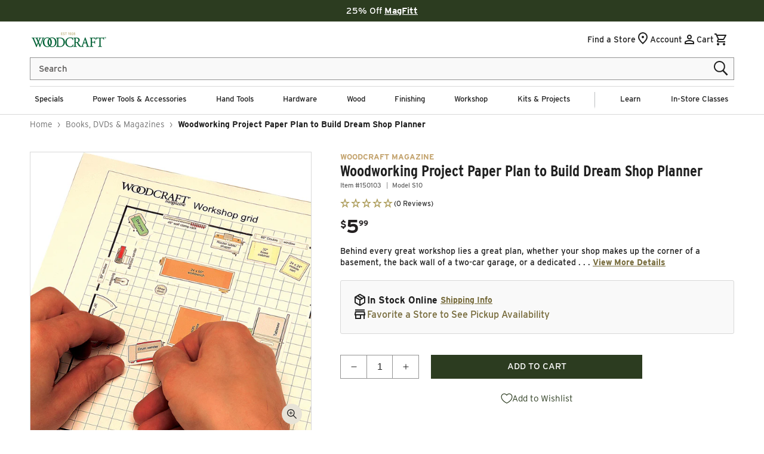

--- FILE ---
content_type: text/html; charset=utf-8
request_url: https://api.reviews.io/json-ld/product/richsnippet?sku=150103%3B43403482923146%3B7764008108170%3Bwoodcraft-magazine-woodworking-project-paper-plan-to-build-dream-shop-planner&store=woodcraft&url=https://www.woodcraft.com/products/woodcraft-magazine-woodworking-project-paper-plan-to-build-dream-shop-planner&data=true
body_size: -180
content:
{
	"@context" : "http://schema.org",
	"@type" : "Product"

  			
		    ,"name" : "Woodworking Project Paper Plan to Build Dream Shop Planner",
		"image" : "https://cdn.shopify.com/s/files/1/0616/1711/1178/files/150103_000_001.jpg?v=1719943271",
				"sku" : "150103"
		    
}


--- FILE ---
content_type: text/css
request_url: https://www.woodcraft.com/cdn/shop/t/628/assets/component-cart-items.css?v=144958775794407616661769454932
body_size: 1290
content:
.cart-message__main{margin-left:auto}cart-items .subtitle--small{color:var(--color-accent-5);font-size:1.6rem;align-self:self-end}.cart-item .quantity{height:4rem;width:13.2rem}.cart-item .quantity__button{border:.1rem solid #949494}.cart-item .quantity__button:disabled{cursor:not-allowed}.cart-item__discounted-prices .cart-item__old-price{font-size:1.2rem;font-weight:500}@media screen and (max-width: 749px){.cart-items-section .title,.cart-message__main{text-align:center;margin:0 auto}.cart-item td.cart-item__details{padding-bottom:0;order:2}.cart-item td.cart-item__media{order:1}.cart-item td.cart-item__totals{order:3}.cart-item td.cart-item__prices{order:4;padding:0;display:flex;gap:.4rem;align-items:center}.cart-item td.cart-item__quantity{order:5}.cart-item td.cart__shipping-message-wrapper{order:6;grid-column:1/5;padding-top:0;margin-top:-1.5rem}.cart-item .cart__shipping-message{max-width:none}.cart-item .cart-item__error{margin-top:0rem}.cart-item__discounted-prices{display:flex;column-gap:.6rem}.cart-item__prices .price,.cart-item__discounted-prices .cart-item__old-price{font-size:1.2rem;line-height:1.2rem}.original_line_price{font-size:1.4rem;line-height:1.4rem}}.cart-item .price-save-message{font-size:1.2rem;line-height:1.2rem;color:var(--color-styleguide-sale-red);letter-spacing:normal;font-weight:500;margin-top:1rem;margin-bottom:.2rem}.cart-item__prices-label{font-size:1rem;line-height:1rem}.cart__threshold-messages{margin-bottom:5rem}.cart__threshold-messages p{background-color:#e3ebf880;padding:.9rem 1.8rem}@media screen and (max-width: 749px){.cart__threshold-messages p{display:flex;align-items:center}}.cart-message__icon{width:2.5rem;height:100%;vertical-align:middle;margin-right:1rem}@media screen and (min-width: 750px){.cart-message__icon{height:auto}.cart-item>td+td{padding-left:3rem}.cart-item .price-save-message{margin-bottom:1.2rem}}.cart-message{letter-spacing:0;opacity:1;transition:.3s all ease-in-out;color:inherit;font-weight:700}@media screen and (max-width: 749px){.cart-message{font-size:1.4rem;line-height:2.8rem}}cart-items .title-wrapper-with-link{margin:2rem 0}@media screen and (max-width: 989px){cart-items .title-wrapper-with-link{align-items:center}cart-items .title-wrapper-with-link a{width:auto;margin:0 0 0 auto}}.opacity-transition{opacity:0;transition:.3s all ease-in-out}.cart-remove-button a{background-color:transparent}.cart-remove_label{text-transform:capitalize;font-size:1.4rem;letter-spacing:0}.cart-items td,.cart-items th{padding:0;border:none}.cart-items th{text-align:left;padding-bottom:.85rem;opacity:.85;font-weight:400}cart-items .title--primary{font-size:2.8rem;line-height:6.2rem;font-family:var(--font-heading-family);color:var(--color-foreground);text-transform:capitalize;font-weight:700;width:auto}cart-items .underlined-link{text-decoration:none}.cart-item__totals{position:relative}.cart-items *.right{text-align:right}.cart-item__image{height:auto;max-width:7.6rem;width:100%;border:.1rem solid rgb(var(--color-base-accent-1))}.cart-item__details{font-size:1.6rem;line-height:calc(1 + .4 / var(--font-body-scale))}.cart-item__details>*{margin:0;max-width:38.6rem}.cart-item__details>*+*{margin-top:.6rem}.cart-item__media{position:relative}.cart-item__link{display:block;bottom:0;left:0;position:absolute;right:0;top:0;width:100%;height:100%}.cart-item__name{color:rgb(var(--color-base-foreground));text-decoration:none;display:block;font-size:1.7rem;font-family:var(--font-body-family);line-height:2.04rem;font-weight:500}.cart-item__name:hover{text-decoration:underline;text-underline-offset:.3rem;text-decoration-thickness:.2rem}.cart-item__price-wrapper>*{display:block;margin:0;padding:0}.cart-item__discounted-prices,.cart-item__discounted-prices dd{margin:0}.cart-item__old-price{opacity:.7}.cart-item__final-price{font-weight:400}.product-option{font-size:1.1rem;line-height:1.6rem;word-break:break-all;font-style:italic;color:var(--color-accent-5)}.cart-item cart-remove-button{display:inline-block;margin-left:1rem}.cart__shipping-message{background-color:var(--color-styleguide-background-gray);font-size:1.1rem;line-height:1.1rem;font-style:italic;font-weight:600;height:3rem;width:100%;max-width:38.6rem;display:flex;align-items:center;padding-left:1rem}@media screen and (min-width: 750px) and (max-width: 989px){.cart-item cart-remove-button{width:4.5rem;height:4.5rem}.cart-item>td+td{padding-left:2rem}.cart-item__quantity{padding-left:5rem}.cart-items thead th:nth-child(3){padding-left:5rem!important}}cart-remove-button .button{box-shadow:none;color:rgba(var(--color-base-text),.75);min-width:calc(4.5rem / var(--font-body-scale));min-height:4.5rem;padding:0;margin:0 .1rem .1rem 0}.caption-with-letter-spacing.cart-item__vendor{font-size:1.1rem;line-height:1.32rem;font-weight:700;margin-bottom:.5rem}cart-remove-button .button:not([disabled]):hover{box-shadow:none;color:rgb(var(--color-base-foreground))}cart-remove-button .button:not([disabled]):focus-visible{box-shadow:none}cart-remove-button .button{border:none}@media screen and (min-width: 750px){.cart-item__image{max-width:17rem;min-width:7.6rem}.cart__shipping-message{font-size:1.2rem;line-height:1.2rem}cart-remove-button .button{min-width:3.5rem;min-height:3.5rem;margin-top:.5rem}.caption-with-letter-spacing.cart-item__vendor{font-size:1.2rem;line-height:1.2rem}}cart-remove-button .icon-remove{height:1.5rem;width:1.5rem;margin-right:.5rem}.cart-item .loading-overlay{top:0;left:auto;right:auto;bottom:0;padding:0}@media screen and (min-width: 750px){.product-option{font-size:1.2rem;line-height:1.6rem}.cart-item .loading-overlay{right:0;padding-top:4.5rem;bottom:auto}}.cart-item .loading-overlay:not(.hidden)~*{visibility:hidden}.cart-item__error{display:flex;align-items:flex-start;margin-top:1rem}.cart-item__error-text{font-size:1.2rem;order:1}.cart-item__error-text+svg{flex-shrink:0;width:1.2rem;margin-right:.7rem}.cart-item__error-text:empty+svg{display:none}.product-option *{display:inline;margin:0}.cart-items thead th{text-transform:uppercase;font-size:1.4rem;font-family:var(--font-body-family);line-height:1.4rem;letter-spacing:normal;color:var(--color-foreground);font-weight:700}.cart-items td{vertical-align:top;padding:3rem 0 2rem}.cart-item__quantity-wrapper{display:flex}@media screen and (max-width: 749px){.cart-item__details>*{margin:0;max-width:50rem}cart-remove-button .icon-remove{height:2rem;width:2rem;margin-right:.5rem}.cart-items,.cart-items thead,.cart-items tbody{display:block;width:100%}.cart-items thead tr{display:flex;justify-content:space-between}.cart-items td{padding:2rem 0}.cart-item{display:grid;grid-template:repeat(2,auto) / 7.6rem repeat(2,1fr) auto;column-gap:1.2rem;row-gap:1rem}.cart-item:last-child{margin-bottom:0}.cart-item__media{grid-row:1 / 3}.cart-item__details{grid-column:2 / 4}.cart-item__quantity{grid-column:2 / 5;padding:1rem 0 2rem!important}cart-remove-button .button{min-height:4rem}.cart-item__quantity-wrapper{flex-wrap:wrap;display:flex}.cart-item__totals{display:flex;align-items:flex-start;justify-content:flex-end}.cart-remove_label{display:none}cart-items .title--primary{font-size:2.2rem;line-height:2.2rem}cart-items .underlined-link{display:none}.cart-item__name{font-size:1.4rem;line-height:1.8rem}.cart-item cart-remove-button{margin-left:0rem}}.cart-item__error-text+svg{margin-top:.4rem}@media screen and (min-width: 750px){.cart-items{border-spacing:0;border-collapse:collapse;box-shadow:none;width:100%;display:table}.cart-items th{border-bottom:.1rem solid rgb(var(--color-base-accent-2))}.cart-items thead th:first-child{width:42.5%}.cart-items thead th:nth-child(2){width:12rem}.cart-items th+th{padding-left:4rem}.cart-items .cart-item__totals{vertical-align:top}.cart-item{display:table-row}.cart-item__details{width:35rem}.cart-item__media{width:10rem}.cart-item cart-remove-button{margin:0}}@media screen and (min-width: 990px){.cart-items .cart-items__heading--wide{padding-left:6rem}.cart-item .cart-item__quantity{padding-left:15rem}.cart-item__details{width:50rem}.cart-items thead th:first-child{width:42.5%}.cart-items thead th:nth-child(2){width:12rem}.cart-items thead th:nth-child(3){padding-left:15rem}}.cart-item__price-wrapper .price{font-weight:700;flex-direction:column;align-items:end}.cart-item__price-wrapper .striked_price_cart{font-weight:500;opacity:60%}.cart-item__price-wrapper .original_line_price{color:rgb(var(--color-base-accent-4))}.cart-item__numbers{font-size:1.1rem;line-height:1.1rem;letter-spacing:normal;font-weight:500;color:var(--color-accent-5);display:flex;margin-bottom:.5rem}@media screen and (min-width: 750px){.cart-item__numbers{font-size:1.2rem;line-height:1.2rem}}.cart-item__numbers .item-numbers-separator{margin:0 .5rem}.cart-item__name{margin-bottom:.7rem}@media screen and (min-width: 1366px){.cart-item__image{width:17rem}}.cart-item__hide-wishlist save-for-later{display:none}
/*# sourceMappingURL=/cdn/shop/t/628/assets/component-cart-items.css.map?v=144958775794407616661769454932 */


--- FILE ---
content_type: text/css
request_url: https://www.woodcraft.com/cdn/shop/t/628/assets/section-apps.css?v=21123785010304245511769454932
body_size: -348
content:
.apps__heading{margin:0;text-align:center;text-transform:uppercase;font-size:3.1rem;color:var(--color-styleguide-green);font-style:var(--font-heading-style);font-weight:800;margin-bottom:2rem}.shopify-app-block{z-index:0!important}.category-breadcrumbs .breadcrumb__branch,.category-breadcrumbs .breadcrumb__sep,.category-breadcrumbs .breadcrumb__product_title{color:#707070;font-weight:400;text-decoration:none;font-size:1.4rem;line-height:140%}.category-breadcrumbs .breadcrumb__leaf,.breadcrumb__product_title strong{font-weight:700;color:#202020;font-size:1.4rem}.category-breadcrumbs .breadcrumb__branch:hover{color:#766a3a;text-decoration:underline}
/*# sourceMappingURL=/cdn/shop/t/628/assets/section-apps.css.map?v=21123785010304245511769454932 */


--- FILE ---
content_type: text/css
request_url: https://www.woodcraft.com/cdn/shop/t/628/assets/component-card.css?v=170740745815531375551769454932
body_size: 705
content:
.card{display:block;overflow:hidden;text-decoration:none}.card-information+.card{margin-bottom:1rem}.card.card--soft{background-color:rgba(var(--color-foreground),.04);color:rgb(var(--color-foreground))}.card .icon-wrap{margin-left:.8rem;white-space:nowrap;transition:transform var(--duration-short) ease;overflow:hidden}.card--media{display:block;text-decoration:none}.card--text-only{display:flex;justify-content:center}.card--text-only.card--product{position:static}.card--text-only:before{content:"";display:block;padding-bottom:100%}.card--product{position:relative}.card--stretch{height:100%}.card--outline:not(.card--soft){border:calc(.1rem / var(--font-body-scale)) solid var(--color-border)}.card--light-border{border:.1rem solid rgba(var(--color-foreground),.04)}.card--light-border:hover{border:.1rem solid rgba(var(--color-foreground),.3);box-shadow:none}.card__text-spacing{padding:3rem}.card-colored.color-background-1{background-color:rgba(var(--color-foreground),.04)}.card--media .card__text-spacing{padding:1.5rem 2rem}.card--media .card__text-spacing{background-color:var(--color-accent-2);color:var(--color-foreground)}.collection-list-section .card--media .card__text-spacing{max-height:5rem;display:flex;align-items:center;justify-content:center}@media screen and (min-width: 750px){.card--media .card__text-spacing{padding-left:3rem;padding-right:3rem}.card--media .card__text-spacing h3{font-size:1.7rem;line-height:2rem}}.card-information>*+*{margin-top:.5rem}.card--text-only .card__inner{display:grid;grid-template-rows:1fr auto 1fr;width:100%}.card__content{margin-left:2.5rem;margin-right:2.5rem}.card__content>*{margin:0}.card--text-only .card__content{grid-row:2;justify-self:flex-start;margin-bottom:6rem;margin-top:5rem}.card--text-only .card__badge{align-self:flex-end;grid-row:3}.card--search .card__badge>*,.card--text-only .card__badge>*{margin:0 1.2rem 1.2rem}.card--search .card__badge,.card--text-only .card__badge{position:initial}.card--text-only .card__content+.card__badge{margin-top:-5rem}.media+.card__content{margin-top:2rem;margin-bottom:1.5rem}@media screen and (min-width: 750px){.card--text-only .card__content{margin-top:7rem;margin-bottom:7rem}.card--text-only .card__content+.card__badge{margin-top:-7rem}}.card__text-spacing>*{margin:0;text-align:center}.card__text-spacing>*:not(.overlay-card)+*{margin-top:1.5rem}.card__text{margin:0;word-break:break-word}.card-information__text{display:block;margin:0;padding-right:1.2rem}.card-information__text>.full-unstyled-link,.article__cross-sells .card-information__text{font-size:1.5rem;font-family:var(--font-body-family);line-height:2rem;letter-spacing:normal;color:var(--color-foreground);font-weight:500}.card-information__wrapper{width:100%}.card-information__wrapper>*,.article__cross-sells_product-link>*{line-height:calc(1 + .4 / var(--font-body-scale));color:rgb(var(--color-foreground))}.card-information__wrapper .caption-with-letter-spacing{color:var(--color-styleguide-light-gold)}.card-information__wrapper>.rating{margin-top:.3rem}.card-information__wrapper .caption{letter-spacing:.07rem}.card-information .price__currency,.card-information .price__cents{font-size:1.2rem;font-weight:600;line-height:2.5rem}.card-information .price__dollars{font-size:2em;font-weight:600}.option_count{font-size:1.2rem;font-family:var(--font-body-family);line-height:1.4rem;letter-spacing:normal;color:var(--color-styleguide-text);text-align:left;margin-top:.6rem}.card-wrapper{color:inherit;display:flex;flex-direction:column;position:relative;text-decoration:none}.card-wrapper .card-information{order:1}.card-wrapper .full-unstyled-link:focus-visible{outline:0;box-shadow:none}.card-wrapper .full-unstyled-link:focus-visible:after{outline:.2rem solid rgba(var(--color-foreground),.5);outline-offset:.3rem;box-shadow:0 0 0 .3rem rgb(var(--color-background)),0 0 .5rem .4rem rgba(var(--color-foreground),.3)}.card-wrapper:focus-within .card{box-shadow:none}.card__media-spacer{padding:2rem 2rem 0}@media screen and (min-width: 750px){.card__media-spacer{padding:3rem 3rem 0}}.card__media-full-spacer{padding:2rem}.card-article-info{margin-top:1rem;display:flex;flex-wrap:wrap}.card__badge{position:absolute;top:0;left:0;padding:.5rem 1rem;border:1px solid transparent;text-align:center;background:var(--color-styleguide-primary);z-index:1}.card__badge .badge{border:none;font-size:1.3rem;font-family:var(--font-body-family);line-height:1.5rem;letter-spacing:normal;font-weight:500;padding:0;display:block;color:var(--color-styleguide-white)}.card__badge.b-red{background:#8c0000}.overlay-card{position:absolute;top:0;bottom:0;left:0;right:0;display:flex;background:transparent;transition:background-color var(--duration-long) ease}.card:hover .card-colored .overlay-card{background-color:rgba(var(--color-card-hover),.06)}@media screen and (min-width: 990px){.card .media.media--hover-effect>img:only-child,.card-wrapper .media.media--hover-effect>img:only-child,.card--search img{transition:transform var(--image-hover-timing) ease}.card:hover .media.media--hover-effect>img:first-child:only-child,.card-wrapper:hover .media.media--hover-effect>img:first-child:only-child{transform:scale(1.2)}.card-wrapper:hover .media.media--hover-effect>img:first-child:not(:only-child){opacity:0}.card-wrapper:hover .media.media--hover-effect>img+img{opacity:1;transition:transform var(--image-hover-timing) ease;transform:scale(1.2)}.card-wrapper:hover .card--search img{transform:scale(1.05)}.card-wrapper:hover .card__text{text-decoration:underline;text-underline-offset:.3rem}.card-wrapper:hover .card--soft{background-color:rgba(var(--color-card-hover),.06);transition:background-color var(--duration-long) ease}}.ProductItem__LabelList{position:absolute;top:0;right:0;z-index:1;display:flex;flex-direction:column;align-items:end}.ProductItem__Label{color:var(--color-badge-foreground);margin-bottom:.5rem;font-size:1.2rem;font-family:var(--font-body-family);line-height:1.4rem;letter-spacing:.042rem;font-weight:700;text-transform:uppercase;text-align:center;padding:.5rem 1rem;background:var(--color-badge-background)}.ProductItem__Label:last-child{margin-bottom:0}@media screen and (max-width:750px){.ProductItem__Label{font-size:1rem;line-height:1.2rem;letter-spacing:.035rem;font-weight:700}.card-information__text>.full-unstyled-link,.article__cross-sells .card-information__text{font-size:1.3rem;font-family:var(--font-body-family);line-height:1.7rem}}.product .ProductItem__LabelList{top:2rem;right:initial;left:2rem}.product .ProductItem__Label{border:1px solid transparent;border-radius:1.4rem;background:var(--color-styleguide-primary)}@media screen and (max-width:750px){.product .ProductItem__LabelList{top:1rem;left:3rem}}.card__inner{cursor:pointer}.card__inner .hover--image{opacity:0;transition:all .3s ease}.card__inner:hover .hover--image{opacity:1;transition:all .3s ease}
/*# sourceMappingURL=/cdn/shop/t/628/assets/component-card.css.map?v=170740745815531375551769454932 */


--- FILE ---
content_type: text/css
request_url: https://www.woodcraft.com/cdn/shop/t/628/assets/wc-product-cards.css?v=102766885250569427831769454932
body_size: -244
content:
.sr-only{clip:rect(0,0,0,0);border-width:0;height:1px;margin:-1px;overflow:hidden;padding:0;position:absolute;white-space:nowrap;width:1px}.product-card *{line-height:normal}.product-card{display:flex;flex-direction:column;background-color:#fff;border-radius:.5rem;align-items:stretch;height:100%;flex:1}.card-wrapper{display:flex;flex-direction:column;gap:10px;padding:10px}.card-top,.card-bottom{display:flex;flex-direction:column;gap:5px}.product-card .product-image{background-color:#f9f9f9;position:relative}.product-card .product-image img{width:100%;height:auto;aspect-ratio:1/1;object-fit:cover;mix-blend-mode:multiply}.product-card .product-vendor{font-weight:600}.product-card .product-title a{color:#000;text-decoration:none}.product-card .product-title a:hover{text-decoration:underline}.product-card .xs{font-size:1.2rem;font-weight:600;line-height:2.5rem}.product-card .dollars{font-size:2em;font-weight:600}.product-card .promo-copy,.product-card .savings-info,.product-card .variant-options{font-size:1.2rem}.product-card .promo-copy,.product-card .savings,.product-card .variant-options{font-weight:600}.product-card .promo-copy,.product-card .savings{text-transform:uppercase;color:#8c0000}.product-card .variant-options{position:absolute;bottom:15px;left:15px;border:#a99853 solid 1px;border-radius:2px;padding:2px 4px;background-color:#f5f3ec;color:#202020}.product-card .pricing{display:flex;flex-direction:column}.product-card .pricing .starting-at{font-size:1.2rem;text-transform:uppercase;font-weight:700}.product-card .regular-price,.product-card .sale-price{display:flex;flex-direction:row}.product-card .button--secondary:hover{background-color:#225633;color:#fff}
/*# sourceMappingURL=/cdn/shop/t/628/assets/wc-product-cards.css.map?v=102766885250569427831769454932 */


--- FILE ---
content_type: text/css
request_url: https://www.woodcraft.com/cdn/shop/t/628/assets/wc-carousel.css?v=43023595626795284981769454932
body_size: -74
content:
.wc__carousel-section-wrapper{padding:var(--padding-top, 20px) 0 var(--padding-bottom, 20px);background-color:var(--background-color, transparent);line-height:normal}.wc__carousel-section-wrapper .page-width{display:flex;flex-direction:column;gap:30px}.wc__carousel-section-heading{display:flex;flex-direction:column;justify-content:center;align-items:center;gap:15px}.wc__carousel-section-heading .h2{margin:0;line-height:normal;text-align:center}.wc__carousel-section-heading a{text-decoration:none;color:#766a3a;font-weight:600;line-height:normal;padding:10px 15px;border-style:solid;border-width:1px;border-color:#766a3a;border-radius:2em;display:inline-block}.carousel-wrapper{padding:30px;border:#d9d9d9 solid 1px;border-radius:.5rem;background-color:#fff;display:flex;flex-direction:column;gap:30px;-webkit-box-shadow:0px 0px 15px 0px rgba(0,0,0,.1);-moz-box-shadow:0px 0px 15px 0px rgba(0,0,0,.1);box-shadow:0 0 15px #0000001a}.swiper{display:flex;flex-direction:column;gap:30px}.swiper-wrapper{align-items:stretch}.swiper-slide{display:flex;flex-direction:column;align-items:stretch;height:auto}.swiper-loading{opacity:0;visibility:hidden}.swiper-loaded{opacity:1;visibility:visible;transition:opacity .3s ease-in-out}.swiper-wrapper-loader{position:relative}.swiper-wrapper-loader .spinner-overlay{position:absolute;top:0;left:0;width:100%;height:100%;display:flex;justify-content:center;align-items:center;background-color:#f9f9f9;z-index:10}.swiper-wrapper-loader .spinner{width:50px;height:50px;border:5px solid rgba(0,0,0,.1);border-top-color:#000;border-radius:50%;animation:spin 1s linear infinite}@keyframes spin{to{transform:rotate(360deg)}}.swiper-wrapper-loader .swiper-container.loaded+.spinner-overlay{display:none}.swiper-wrapper-loader .swiper{opacity:0;transition:opacity .3s ease-in;visibility:hidden;display:flex;flex-direction:column;gap:30px}.swiper-wrapper-loader .swiper.loaded{opacity:1;visibility:visible}.swiper-wrapper{padding-bottom:0!important}.swiper-button-next,.swiper-button-prev{background-color:#fff;border-radius:2em;border:#212121 solid 1px;height:50px!important;width:50px!important;display:flex;justify-content:center;align-items:center;top:30%}.swiper-button-next{right:1em}.swiper-button-prev{left:1em}.swiper-button-next:hover,.swiper-button-prev:hover{border:#212121 solid 2px}.swiper-button-next:after,.swiper-button-prev:after{font-size:20px!important;font-weight:600!important;color:#225633}.swiper-button-next:hover:after,.swiper-button-prev:hover:after{color:#212121}.swiper-button-next.swiper-button-disabled,.swiper-button-prev.swiper-button-disabled{opacity:0!important}@media only screen and (min-width: 750px){.wc__carousel-section-heading{flex-direction:row;justify-content:space-between;align-items:center}.swiper-button-next,.swiper-button-prev{top:30%}}
/*# sourceMappingURL=/cdn/shop/t/628/assets/wc-carousel.css.map?v=43023595626795284981769454932 */


--- FILE ---
content_type: text/css
request_url: https://www.woodcraft.com/cdn/shop/t/628/assets/component-list-social.css?v=133005483196830492341769454932
body_size: -297
content:
.list-social{display:flex;flex-wrap:wrap;justify-content:flex-end}@media only screen and (max-width: 749px){.list-social{justify-content:center}}.list-social__item .icon{height:1.8rem;width:1.8rem}.list-social__item .icon-twitter{width:1.5rem}.social-facebook{padding-right:0!important}.list-social__link{align-items:center;display:flex;padding:.5rem;color:rgb(var(--color-foreground))}.list-social__link:hover .icon{transform:scale(1.07)}.list-social{flex-wrap:wrap;justify-content:flex-start;align-items:center;gap:.5rem}@media screen and (max-width: 989px){.footer__list-social.list-social{justify-content:center;width:100%}.list-social{gap:1.5rem}.footer__list-social .list-social__item .icon{width:2.8rem;height:2.8rem}.list-social__item .icon-twitter{width:2.5rem!important}.footer-mobile--socials{display:flex;margin:0 auto;padding-top:1rem;visibility:visible}}
/*# sourceMappingURL=/cdn/shop/t/628/assets/component-list-social.css.map?v=133005483196830492341769454932 */


--- FILE ---
content_type: text/css
request_url: https://cdn.appmate.io/themecode/woodcraft-supply/main/custom.css?v=1697638855128474
body_size: -31
content:
wishlist-link .wk-button{--icon-size: 18px;--icon-stroke-width: 1px;--icon-stroke: black}wishlist-link .wk-counter{--size: 17px}save-for-later .wk-button,save-for-later .wk-button:hover{margin-top:10px}wishlist-button-collection .wk-floating{z-index:10}


--- FILE ---
content_type: text/javascript
request_url: https://www.woodcraft.com/cdn/shop/t/628/assets/animations.js?v=120380911652521137771769454932
body_size: -527
content:
const initAnimations=section=>{const fadeIn=(section||document).querySelectorAll(".fadeIn"),cb=function(entries){entries.forEach(entry=>{entry.isIntersecting&&entry.target.classList.add("inview")})},io=new IntersectionObserver(cb);fadeIn.forEach(i=>io.observe(i))};initAnimations(),Shopify.designMode&&document.addEventListener("shopify:section:load",function(event){const sectionId=`shopify-section-${event.detail.sectionId}`,section=document.getElementById(sectionId);initAnimations(section)});const fadeAnimation=section=>{const fadeIn=(section||document).querySelectorAll(".animated"),cb=function(entries){entries.forEach(entry=>{entry.isIntersecting&&entry.target.classList.add("active")})},io=new IntersectionObserver(cb);fadeIn.forEach(i=>io.observe(i))};fadeAnimation();
//# sourceMappingURL=/cdn/shop/t/628/assets/animations.js.map?v=120380911652521137771769454932


--- FILE ---
content_type: text/javascript
request_url: https://www.woodcraft.com/cdn/shop/t/628/assets/global.js?v=4093231882706896421769454932
body_size: 10005
content:
function getFocusableElements(container){return Array.from(container.querySelectorAll("summary, a[href], button:enabled, [tabindex]:not([tabindex^='-']), [draggable], area, input:not([type=hidden]):enabled, select:enabled, textarea:enabled, object, iframe"))}document.querySelectorAll('[id^="Details-"] summary').forEach(summary=>{summary.setAttribute("role","link"),summary.setAttribute("aria-expanded","false"),summary.nextElementSibling.getAttribute("id")&&summary.setAttribute("aria-controls",summary.nextElementSibling.id),summary.addEventListener("click",event=>{event.currentTarget.setAttribute("aria-expanded",!event.currentTarget.closest("details").hasAttribute("open"))}),!summary.closest("header-drawer")&&summary.parentElement.addEventListener("keyup",onKeyUpEscape)});const trapFocusHandlers={};function trapFocus(container,elementToFocus=container){var elements=getFocusableElements(container),first=elements[0],last=elements[elements.length-1];removeTrapFocus(),trapFocusHandlers.focusin=event=>{event.target!==container&&event.target!==last&&event.target!==first||document.addEventListener("keydown",trapFocusHandlers.keydown)},trapFocusHandlers.focusout=function(){document.removeEventListener("keydown",trapFocusHandlers.keydown)},trapFocusHandlers.keydown=function(event){event.code.toUpperCase()==="TAB"&&(event.target===last&&!event.shiftKey&&(event.preventDefault(),first.focus()),(event.target===container||event.target===first)&&event.shiftKey&&(event.preventDefault(),last.focus()))},document.addEventListener("focusout",trapFocusHandlers.focusout),document.addEventListener("focusin",trapFocusHandlers.focusin),elementToFocus.focus()}try{document.querySelector(":focus-visible")}catch{focusVisiblePolyfill()}function focusVisiblePolyfill(){const navKeys=["ARROWUP","ARROWDOWN","ARROWLEFT","ARROWRIGHT","TAB","ENTER","SPACE","ESCAPE","HOME","END","PAGEUP","PAGEDOWN"];let currentFocusedElement=null,mouseClick=null;window.addEventListener("keydown",event=>{navKeys.includes(event.code.toUpperCase())&&(mouseClick=!1)}),window.addEventListener("mousedown",event=>{mouseClick=!0}),window.addEventListener("focus",()=>{currentFocusedElement&&currentFocusedElement.classList.remove("focused"),!mouseClick&&(currentFocusedElement=document.activeElement,currentFocusedElement.classList.add("focused"))},!0)}function pauseAllMedia(){document.querySelectorAll(".js-youtube").forEach(video=>{video.contentWindow.postMessage('{"event":"command","func":"pauseVideo","args":""}',"*")}),document.querySelectorAll(".js-vimeo").forEach(video=>{video.contentWindow.postMessage('{"method":"pause"}',"*")}),document.querySelectorAll("video").forEach(video=>video.pause()),document.querySelectorAll("product-model").forEach(model=>{model.modelViewerUI&&model.modelViewerUI.pause()})}function removeTrapFocus(elementToFocus=null){document.removeEventListener("focusin",trapFocusHandlers.focusin),document.removeEventListener("focusout",trapFocusHandlers.focusout),document.removeEventListener("keydown",trapFocusHandlers.keydown),elementToFocus&&elementToFocus.focus()}function onKeyUpEscape(event){if(event.code.toUpperCase()!=="ESCAPE")return;const openDetailsElement=event.target.closest("details[open]");if(!openDetailsElement)return;const summaryElement=openDetailsElement.querySelector("summary");openDetailsElement.removeAttribute("open"),summaryElement.setAttribute("aria-expanded",!1),summaryElement.focus()}class QuantityInput extends HTMLElement{constructor(){super(),this.input=this.querySelector("input"),this.input.addEventListener("change",this.onChangeInput.bind(this)),this.changeEvent=new Event("change",{bubbles:!0}),this.querySelectorAll("button").forEach(button=>button.addEventListener("click",this.onButtonClick.bind(this))),this.checkAndDisableMinusButton();const maxAttr=this.input.getAttribute("max");this.max=maxAttr!=null?Number(maxAttr):null,this.container=this.closest(".js-quantity-input-wrapper"),this.maxQuantityError=this.container?.querySelector(".js-max-quantity-error")}onButtonClick(event){event.preventDefault();const isPlus=event.target.name==="plus";if(isPlus&&this.max!=null&&Number(this.input.value)>=this.max&&this.maxQuantityError){this.showMaxError();return}const previousValue=this.input.value;isPlus?this.input.stepUp():this.input.stepDown(),previousValue!==this.input.value&&this.input.dispatchEvent(this.changeEvent),this.checkHideMaxError()}onChangeInput(){this.checkAndDisableMinusButton(!0),this.input.value<1?this.toggleAddButton():this.toggleAddButton(!1);const value=Number(this.input.value);this.max!=null&&value>this.max?this.showMaxError():this.checkHideMaxError()}showMaxError(){this.maxQuantityError&&(this.maxQuantityError.classList.remove("hidden"),this.maxQuantityError.setAttribute("role","alert"),this.maxQuantityError.setAttribute("aria-live","polite"))}checkHideMaxError(){if(!this.maxQuantityError)return;const value=Number(this.input.value);(this.max==null||value<=this.max)&&this.maxQuantityError.classList.add("hidden")}toggleAddButton(disable=!0){const productForm=this.input.form,addButtonText=productForm?.querySelector('[name="add"] > span')?.innerText;if(!productForm||addButtonText==="SOLD OUT ONLINE"||addButtonText==="UNAVAILABLE")return;const addButton=productForm.querySelector('[name="add"]');addButton&&(disable?addButton.setAttribute("disabled","disabled"):addButton.removeAttribute("disabled"))}checkAndDisableMinusButton(onChange=!1){if(this.classList.contains("js-class-fee-item"))return;const minusButton=this.querySelector('button[name="minus"]');minusButton&&(this.input.value===this.input.min?(onChange&&this.input.focus(),minusButton.disabled=!0):minusButton.disabled&&(minusButton.disabled=!1))}}customElements.define("quantity-input",QuantityInput);function debounce(fn,wait){let t;return(...args)=>{clearTimeout(t),t=setTimeout(()=>fn.apply(this,args),wait)}}function fetchConfig(type="json"){return{method:"POST",headers:{"Content-Type":"application/json",Accept:`application/${type}`}}}typeof window.Shopify>"u"&&(window.Shopify={}),Shopify.bind=function(fn,scope){return function(){return fn.apply(scope,arguments)}},Shopify.setSelectorByValue=function(selector,value){for(var i=0,count=selector.options.length;i<count;i++){var option=selector.options[i];if(value==option.value||value==option.innerHTML)return selector.selectedIndex=i,i}},Shopify.addListener=function(target,eventName,callback){target.addEventListener?target.addEventListener(eventName,callback,!1):target.attachEvent("on"+eventName,callback)},Shopify.postLink=function(path,options){options=options||{};var method=options.method||"post",params=options.parameters||{},form=document.createElement("form");form.setAttribute("method",method),form.setAttribute("action",path);for(var key in params){var hiddenField=document.createElement("input");hiddenField.setAttribute("type","hidden"),hiddenField.setAttribute("name",key),hiddenField.setAttribute("value",params[key]),form.appendChild(hiddenField)}document.body.appendChild(form),form.submit(),document.body.removeChild(form)},Shopify.CountryProvinceSelector=function(country_domid,province_domid,options){this.countryEl=document.getElementById(country_domid),this.provinceEl=document.getElementById(province_domid),this.provinceContainer=document.getElementById(options.hideElement||province_domid),Shopify.addListener(this.countryEl,"change",Shopify.bind(this.countryHandler,this)),this.initCountry(),this.initProvince()},Shopify.CountryProvinceSelector.prototype={initCountry:function(){var value=this.countryEl.getAttribute("data-default");Shopify.setSelectorByValue(this.countryEl,value),this.countryHandler()},initProvince:function(){var value=this.provinceEl.getAttribute("data-default");value&&this.provinceEl.options.length>0&&Shopify.setSelectorByValue(this.provinceEl,value)},countryHandler:function(e){var opt=this.countryEl.options[this.countryEl.selectedIndex],raw=opt.getAttribute("data-provinces"),provinces=JSON.parse(raw);if(this.clearOptions(this.provinceEl),provinces&&provinces.length==0)this.provinceContainer.style.display="none";else{for(var i=0;i<provinces.length;i++){var opt=document.createElement("option");opt.value=provinces[i][0],opt.innerHTML=provinces[i][1],this.provinceEl.appendChild(opt)}this.provinceContainer.style.display=""}},clearOptions:function(selector){for(;selector.firstChild;)selector.removeChild(selector.firstChild)},setOptions:function(selector,values){for(var i=0,count=values.length;i<values.length;i++){var opt=document.createElement("option");opt.value=values[i],opt.innerHTML=values[i],selector.appendChild(opt)}}};class MenuDrawer extends HTMLElement{constructor(){super(),this.mainDetailsToggle=this.querySelector("details"),navigator.platform==="iPhone"&&document.documentElement.style.setProperty("--viewport-height",`${window.innerHeight}px`),this.addEventListener("keyup",this.onKeyUp.bind(this)),this.addEventListener("focusout",this.onFocusOut.bind(this)),this.bindEvents()}bindEvents(){this.querySelectorAll("summary").forEach(summary=>summary.addEventListener("click",this.onSummaryClick.bind(this))),this.querySelectorAll("button").forEach(button=>button.addEventListener("click",this.onCloseButtonClick.bind(this))),this.querySelector(".menu-drawer-overlay").addEventListener("click",this.onCloseButtonClick.bind(this))}onKeyUp(event){if(event.code.toUpperCase()!=="ESCAPE")return;const openDetailsElement=event.target.closest("details[open]");openDetailsElement&&(openDetailsElement===this.mainDetailsToggle?this.closeMenuDrawer(event,this.mainDetailsToggle.querySelector("summary")):this.closeSubmenu(openDetailsElement))}onSummaryClick(event){const summaryElement=event.currentTarget,detailsElement=summaryElement.parentNode,isOpen=detailsElement.hasAttribute("open"),reducedMotion=window.matchMedia("(prefers-reduced-motion: reduce)");function addTrapFocus(){trapFocus(summaryElement.nextElementSibling,detailsElement.querySelector("button")),summaryElement.nextElementSibling.removeEventListener("transitionend",addTrapFocus)}detailsElement===this.mainDetailsToggle?(isOpen&&event.preventDefault(),isOpen?this.closeMenuDrawer(event,summaryElement):this.openMenuDrawer(summaryElement)):setTimeout(()=>{detailsElement.classList.add("menu-opening"),summaryElement.setAttribute("aria-expanded",!0),!reducedMotion||reducedMotion.matches?addTrapFocus():summaryElement.nextElementSibling.addEventListener("transitionend",addTrapFocus)},100)}openMenuDrawer(summaryElement){setTimeout(()=>{this.mainDetailsToggle.classList.add("menu-opening")}),summaryElement.setAttribute("aria-expanded",!0),trapFocus(this.mainDetailsToggle,summaryElement),document.body.classList.add(`overflow-hidden-${this.dataset.breakpoint}`)}closeMenuDrawer(event,elementToFocus=!1){event!==void 0&&(this.mainDetailsToggle.classList.remove("menu-opening"),this.mainDetailsToggle.querySelectorAll("details").forEach(details=>{details.removeAttribute("open"),details.classList.remove("menu-opening")}),document.body.classList.remove(`overflow-hidden-${this.dataset.breakpoint}`),removeTrapFocus(elementToFocus),this.closeAnimation(this.mainDetailsToggle))}onFocusOut(event){setTimeout(()=>{this.mainDetailsToggle.hasAttribute("open")&&!this.mainDetailsToggle.contains(document.activeElement)&&this.closeMenuDrawer()})}onCloseButtonClick(event){const detailsElement=event.currentTarget.closest("details");this.closeSubmenu(detailsElement)}closeSubmenu(detailsElement){detailsElement.classList.remove("menu-opening"),detailsElement.querySelector("summary").setAttribute("aria-expanded",!1),removeTrapFocus(),this.closeAnimation(detailsElement)}closeAnimation(detailsElement){let animationStart;const handleAnimation=time=>{animationStart===void 0&&(animationStart=time),time-animationStart<400?window.requestAnimationFrame(handleAnimation):(detailsElement.removeAttribute("open"),detailsElement.closest("details[open]")&&trapFocus(detailsElement.closest("details[open]"),detailsElement.querySelector("summary")))};window.requestAnimationFrame(handleAnimation)}}customElements.define("menu-drawer",MenuDrawer);class HeaderDrawer extends MenuDrawer{constructor(){super()}openMenuDrawer(summaryElement){this.header=this.header||document.getElementById("shopify-section-header"),this.borderOffset=this.borderOffset||this.closest(".header-wrapper").classList.contains("header-wrapper--border-bottom")?1:0,document.documentElement.style.setProperty("--header-bottom-position",`${parseInt(this.header.getBoundingClientRect().bottom-this.borderOffset)}px`),setTimeout(()=>{this.mainDetailsToggle.classList.add("menu-opening")}),summaryElement.setAttribute("aria-expanded",!0),trapFocus(this.mainDetailsToggle,summaryElement),document.body.classList.add(`overflow-hidden-${this.dataset.breakpoint}`)}}customElements.define("header-drawer",HeaderDrawer);class ModalDialog extends HTMLElement{constructor(){super(),this.querySelector('[id^="ModalClose-"]').addEventListener("click",this.hide.bind(this,!1)),this.addEventListener("keyup",event=>{event.code.toUpperCase()==="ESCAPE"&&this.hide()}),this.classList.contains("media-modal")?this.addEventListener("pointerup",event=>{event.pointerType==="mouse"&&!event.target.closest("deferred-media, product-model")&&this.hide()}):this.addEventListener("click",event=>{event.target===this&&this.hide()})}connectedCallback(){this.moved||(this.moved=!0,document.body.appendChild(this))}show(opener){this.openedBy=opener;const popup=this.querySelector(".template-popup");document.body.classList.add("overflow-hidden"),this.setAttribute("open",""),popup&&popup.loadContent(),document.body.dispatchEvent(new CustomEvent("modalOpened")),trapFocus(this,this.querySelector('[role="dialog"]')),window.pauseAllMedia(),this.classList.contains("autoplay")&&(this.classList.contains("youtube")?document.querySelector(".js-youtube").src+="&autoplay=1":document.querySelector(".js-vimeo").src+="?autoplay=1")}hide(){document.body.classList.remove("overflow-hidden"),document.body.dispatchEvent(new CustomEvent("modalClosed")),this.removeAttribute("open"),removeTrapFocus(this.openedBy),window.pauseAllMedia()}}customElements.define("modal-dialog",ModalDialog);class ModalOpener extends HTMLElement{constructor(){super();const button=this.querySelector("button");button&&button.addEventListener("click",()=>{const modal=document.querySelector(this.getAttribute("data-modal"));modal&&modal.show(button)})}}customElements.define("modal-opener",ModalOpener);class DeferredMedia extends HTMLElement{constructor(){super();const poster=this.querySelector('[id^="Deferred-Poster-"]');poster&&poster.addEventListener("click",this.loadContent.bind(this))}loadContent(focus=!0){if(window.pauseAllMedia(),!this.getAttribute("loaded")){const content=document.createElement("div");content.appendChild(this.querySelector("template").content.firstElementChild.cloneNode(!0)),this.setAttribute("loaded",!0);const deferredElement=this.appendChild(content.querySelector("video, model-viewer, iframe"));focus&&deferredElement.focus()}}}customElements.define("deferred-media",DeferredMedia);class SliderComponent extends HTMLElement{constructor(){if(super(),this.slider=this.querySelector('[id^="Slider-"]'),this.sliderItems=this.querySelectorAll('[id^="Slide-"]'),this.enableSliderLooping=!1,this.currentPageElement=this.querySelector(".slider-counter--current"),this.pageTotalElement=this.querySelector(".slider-counter--total"),this.prevButton=this.querySelector('button[name="previous"]'),this.nextButton=this.querySelector('button[name="next"]'),!this.slider||!this.nextButton)return;this.initPages(),new ResizeObserver(entries=>this.initPages()).observe(this.slider),this.slider.addEventListener("scroll",this.resetPages.bind(this)),this.prevButton.addEventListener("click",this.onButtonClick.bind(this)),this.nextButton.addEventListener("click",this.onButtonClick.bind(this))}initPages(){this.sliderItemsToShow=Array.from(this.sliderItems).filter(element=>element.clientWidth>0),this.sliderLastItem=this.sliderItemsToShow[this.sliderItemsToShow.length-1],this.sliderItemsToShow.length!==0&&(this.slidesPerPage=Math.floor(this.slider.clientWidth/this.sliderItemsToShow[0].clientWidth),this.totalPages=this.sliderItemsToShow.length-this.slidesPerPage+1,this.update())}resetPages(){this.sliderItems=this.querySelectorAll('[id^="Slide-"]'),this.initPages()}update(){const previousPage=this.currentPage;this.currentPage=Math.round(this.slider.scrollLeft/this.sliderLastItem.clientWidth)+1,this.currentPageElement&&this.pageTotalElement&&(this.currentPageElement.textContent=this.currentPage,this.pageTotalElement.textContent=this.totalPages),this.currentPage!=previousPage&&this.dispatchEvent(new CustomEvent("slideChanged",{detail:{currentPage:this.currentPage,currentElement:this.sliderItemsToShow[this.currentPage-1]}})),!this.enableSliderLooping&&(this.isSlideVisible(this.sliderItemsToShow[0])?this.prevButton.setAttribute("disabled","disabled"):this.prevButton.removeAttribute("disabled"),this.isSlideVisible(this.sliderLastItem)?this.nextButton.setAttribute("disabled","disabled"):this.nextButton.removeAttribute("disabled"))}isSlideVisible(element,offset=0){const lastVisibleSlide=this.slider.clientWidth+this.slider.scrollLeft-offset;return element.offsetLeft+element.clientWidth<=lastVisibleSlide&&element.offsetLeft>=this.slider.scrollLeft}onButtonClick(event){event.preventDefault();const step=event.currentTarget.dataset.step||1;this.slideScrollPosition=event.currentTarget.name==="next"?this.slider.scrollLeft+step*this.sliderLastItem.clientWidth:this.slider.scrollLeft-step*this.sliderLastItem.clientWidth,this.slider.scrollTo({left:this.slideScrollPosition})}}customElements.define("slider-component",SliderComponent);class SlideshowComponent extends SliderComponent{constructor(){super(),this.sliderControlWrapper=this.querySelector(".slider-buttons"),this.enableSliderLooping=!0,this.sliderControlWrapper&&(this.sliderFirstItemNode=this.slider.querySelector(".slideshow__slide"),this.sliderItemsToShow.length>0&&(this.currentPage=1),this.sliderControlLinksArray=Array.from(this.sliderControlWrapper.querySelectorAll(".slider-counter__link")),this.sliderControlLinksArray.forEach(link=>link.addEventListener("click",this.linkToSlide.bind(this))),this.slider.addEventListener("scroll",this.setSlideVisibility.bind(this)),this.setSlideVisibility(),this.slider.getAttribute("data-autoplay")==="true"&&this.setAutoPlay())}setAutoPlay(){this.sliderAutoplayButton=this.querySelector(".slideshow__autoplay"),this.autoplaySpeed=this.slider.dataset.speed*1e3,this.sliderAutoplayButton.addEventListener("click",this.autoPlayToggle.bind(this)),this.addEventListener("mouseover",this.focusInHandling.bind(this)),this.addEventListener("mouseleave",this.focusOutHandling.bind(this)),this.addEventListener("focusin",this.focusInHandling.bind(this)),this.addEventListener("focusout",this.focusOutHandling.bind(this)),this.play(),this.autoplayButtonIsSetToPlay=!0}onButtonClick(event){super.onButtonClick(event);const isFirstSlide=this.currentPage===1,isLastSlide=this.currentPage===this.sliderItemsToShow.length;!isFirstSlide&&!isLastSlide||(isFirstSlide&&event.currentTarget.name==="previous"?this.slideScrollPosition=this.slider.scrollLeft+this.sliderFirstItemNode.clientWidth*this.sliderItemsToShow.length:isLastSlide&&event.currentTarget.name==="next"&&(this.slideScrollPosition=0),this.slider.scrollTo({left:this.slideScrollPosition}))}update(){super.update(),this.sliderControlButtons=this.querySelectorAll(".slider-counter__link"),this.prevButton.removeAttribute("disabled"),this.sliderControlButtons.length&&(this.sliderControlButtons.forEach(link=>{link.classList.remove("slider-counter__link--active"),link.removeAttribute("aria-current")}),this.sliderControlButtons[this.currentPage-1].classList.add("slider-counter__link--active"),this.sliderControlButtons[this.currentPage-1].setAttribute("aria-current",!0))}autoPlayToggle(){this.togglePlayButtonState(this.autoplayButtonIsSetToPlay),this.autoplayButtonIsSetToPlay?this.pause():this.play(),this.autoplayButtonIsSetToPlay=!this.autoplayButtonIsSetToPlay}focusOutHandling(event){const focusedOnAutoplayButton=event.target===this.sliderAutoplayButton||this.sliderAutoplayButton.contains(event.target);!this.autoplayButtonIsSetToPlay||focusedOnAutoplayButton||this.play()}focusInHandling(event){(event.target===this.sliderAutoplayButton||this.sliderAutoplayButton.contains(event.target))&&this.autoplayButtonIsSetToPlay?this.play():this.autoplayButtonIsSetToPlay&&this.pause()}play(){this.slider.setAttribute("aria-live","off"),clearInterval(this.autoplay),this.autoplay=setInterval(this.autoRotateSlides.bind(this),this.autoplaySpeed)}pause(){this.slider.setAttribute("aria-live","polite"),clearInterval(this.autoplay)}togglePlayButtonState(pauseAutoplay){pauseAutoplay?(this.sliderAutoplayButton.classList.add("slideshow__autoplay--paused"),this.sliderAutoplayButton.setAttribute("aria-label",window.accessibilityStrings.playSlideshow)):(this.sliderAutoplayButton.classList.remove("slideshow__autoplay--paused"),this.sliderAutoplayButton.setAttribute("aria-label",window.accessibilityStrings.pauseSlideshow))}autoRotateSlides(){const slideScrollPosition=this.currentPage===this.sliderItems.length?0:this.slider.scrollLeft+this.slider.querySelector(".slideshow__slide").clientWidth;this.slider.scrollTo({left:slideScrollPosition})}setSlideVisibility(){this.sliderItemsToShow.forEach((item,index)=>{const button=item.querySelector("a");index===this.currentPage-1?(button&&button.removeAttribute("tabindex"),item.setAttribute("aria-hidden","false"),item.removeAttribute("tabindex")):(button&&button.setAttribute("tabindex","-1"),item.setAttribute("aria-hidden","true"),item.setAttribute("tabindex","-1"))})}linkToSlide(event){event.preventDefault();const slideScrollPosition=this.slider.scrollLeft+this.sliderFirstItemNode.clientWidth*(this.sliderControlLinksArray.indexOf(event.currentTarget)+1-this.currentPage);this.slider.scrollTo({left:slideScrollPosition})}}customElements.define("slideshow-component",SlideshowComponent);class VariantSelects extends HTMLElement{constructor(){super(),this.addEventListener("change",this.onVariantChange),this.additionalVariantData=JSON.parse(document.getElementById("additionalVariantData").textContent),this.setColorVariantLabel(),this.setPriceLabelAddButton(),this.updateVariantMetafieldImagesInitial(),this.updateOptions(),this.updateMasterId(),this.addOutOfStockClass(),this.getStoreAvailability(),this.updateVariantCopy()}onVariantChange(){this.updateOptions(),this.updateMasterId(),this.toggleAddButton(!0,"",!1),this.updatePickupAvailability(),this.removeErrorMessage(),this.setColorVariantLabel(),this.removeColorVariantLabel(),this.addOutOfStockClass(),this.updateStickyPrice(),this.currentVariant?(this.updateMedia(),this.updateURL(),this.updateVariantInput(),this.updateShippingFeeMessage(),this.updateItemModel(),this.updateShippingMessage(),this.updateWarranties(),this.updateBogoProducts(),this.updateVariantMetafieldImages(),this.updateMaxVariantQuantity(),this.renderProductInfo(),this.updateShareUrl(),this.getStoreAvailability(),this.updateStickyPrice(),this.updateVariantCopy()):(this.toggleAddButton(!0,"",!0),this.setUnavailable())}updateVariantCopy(){const product_details_content=document.getElementById("product-details__content");product_details_content.innerHTML=this.additionalVariantData[this.currentVariant.id]?.description}updateStickyPrice(){const StickyProductPrice=document.getElementById("sticky-bar").querySelector(".price-item--regular");if(this.currentVariant){const variantID=this.currentVariant.id,variantSelectedPrice=this.additionalVariantData[variantID]?.price,HiddenInput=document.getElementById("Sticky-ATC-hidden-input");StickyProductPrice.classList.remove("visibility-hidden"),StickyProductPrice.textContent=variantSelectedPrice,HiddenInput.value=variantID}else StickyProductPrice.classList.add("visibility-hidden")}getStoreAvailability(){const selectedStore=localStorage.getItem("storeSelected"),storeId=localStorage.getItem("storeSelectedId"),variantID=this.currentVariant.id,variantSelectedSku=this.additionalVariantData[variantID]?.sku??this.additionalVariantData.productDefaultSku,productAvailabilityAPI="https://wcsp-shopify.azurewebsites.net/product-availability",storeAvailabilityWrapper=document.getElementById(`store-availability-wrapper-${this.dataset.section}`),storeAvailabilityMessage=document.getElementById(`store-availability-message-${this.dataset.section}`);if(storeId&&variantSelectedSku)fetch(`${productAvailabilityAPI}?item=${variantSelectedSku}&store=${storeId}`).then(response=>response.json()).then(response=>{response.res[0]?.quantity?storeAvailabilityMessage.innerText=`Available at ${selectedStore}`:storeAvailabilityMessage.innerText=`Call ${selectedStore} for Availability`,storeAvailabilityWrapper.classList.remove("hidden")});else{storeAvailabilityMessage.innerHTML='<a href="/pages/store-locator" class="store-locator-opener">Favorite a Store to See Pickup Availability</a>',storeAvailabilityWrapper.classList.remove("hidden");const storeLocatorIcon=document.querySelector("#store-locator-icon");document.querySelector(".store-locator-opener").addEventListener("click",e=>{e.preventDefault(),storeLocatorIcon.click()})}}getParentMediaGallery(target){let parent=target.parentElement;for(;parent&&parent.tagName!=="MEDIA-GALLERY";)parent=parent.parentElement;return parent}filterVariantImages(imageMegaArray){let allImages=Object.values(document.querySelectorAll("[data-variant-image-url]"));const currentVariantImages=allImages.filter(img=>imageMegaArray.some(imageMega=>imageMega.includes(img.dataset.variantImageUrl)));currentVariantImages.forEach((img,index)=>{const thumbnailDataTarget=img.dataset.mediaId,thumbnails=document.querySelector('[id^="GalleryThumbnails"]');if(thumbnails.querySelector(`[data-target="${thumbnailDataTarget}"] button`).parentNode.classList.remove("hidden"),img.classList.remove("hidden"),index==0){img.classList.add("first-img"),img.classList.add("is-active");const mediaGallery=this.getParentMediaGallery(img);mediaGallery?.scrollToActive?mediaGallery.scrollToActive(img,thumbnailDataTarget):thumbnails.querySelector(`[data-target="${thumbnailDataTarget}"] button`).setAttribute("aria-current",!0)}}),allImages.filter(img=>!currentVariantImages.includes(img)).forEach(img=>{const thumbnailDataTarget=img.dataset.mediaId,thumbnails=document.querySelector('[id^="GalleryThumbnails"]');thumbnails.querySelector(`[data-target="${thumbnailDataTarget}"] button`).removeAttribute("aria-current"),img.classList.remove("is-active"),img.classList.contains("product__media-item--video")||(img.classList.add("hidden"),thumbnails.querySelector(`[data-target="${thumbnailDataTarget}"] button`).parentNode.classList.add("hidden"))}),imageMegaArray.length<=6?document.querySelectorAll(".thumbnail-slider .slider-button").forEach(button=>{button.classList.add("hidden")}):document.querySelectorAll(".thumbnail-slider .slider-button").forEach(button=>{button.classList.remove("hidden")})}updateVariantMetafieldImages(){if(window.Resources.variantImageList!=!1){let variantImageArray=window.Resources.variantImageList,imageMegaArray=[];Array.isArray(variantImageArray)&&this.currentVariant.option1!=null&&variantImageArray.map(variant=>{variant[1].option1==this.currentVariant.option1&&(this.currentVariant.option2!=null?variant[1].option2==this.currentVariant.option2&&(this.currentVariant.option3!=null?variant[1].option3==this.currentVariant.option3&&imageMegaArray.push(variant[0]):imageMegaArray.push(variant[0])):imageMegaArray.push(variant[0]))}),this.filterVariantImages(imageMegaArray)}}updateVariantMetafieldImagesInitial(){if(window.Resources.variantImageList!=!1){let variantImageArray=window.Resources.variantImageList,currentVariantSelectedId=document.querySelector("[data-current-variant-selected]").value,findCurrentVariantDetails=this.getVariantData().find(c=>c.id==currentVariantSelectedId),imageMegaArray=[];Array.isArray(variantImageArray)&&findCurrentVariantDetails.option1!=null&&variantImageArray.map(variant=>{variant[1].option1==findCurrentVariantDetails.option1&&(findCurrentVariantDetails.option2!=null?variant[1].option2==findCurrentVariantDetails.option2&&(findCurrentVariantDetails.option3!=null?variant[1].option3==findCurrentVariantDetails.option3&&imageMegaArray.push(variant[0]):imageMegaArray.push(variant[0])):imageMegaArray.push(variant[0]))}),this.filterVariantImages(imageMegaArray)}}updateOptions(){let swatches=this.querySelectorAll("input");swatches.length==0?this.options=Array.from(this.querySelectorAll("select"),select=>select.value):(this.inputs=Array.from(swatches).find(radio=>radio.checked).value,this.index=Number(document.querySelector("fieldset").getAttribute("node-index")),this.options=Array.from(this.querySelectorAll("select"),select=>select.value),this.options.splice(this.index,0,this.inputs))}updateMasterId(){this.currentVariant=this.getVariantData().find(variant=>!variant.options.map((option,index)=>this.options[index]===option).includes(!1))}addOutOfStockClass(){const variants=this.getVariantData(),fieldsets=Array.from(this.querySelectorAll("fieldset"));!variants?.length||!fieldsets?.length||!this?.options||fieldsets.forEach((fieldset,optionIndex)=>{Array.from(fieldset.querySelectorAll("input")).forEach(radio=>{const label=radio.nextElementSibling;if(radio.classList.remove("out-of-stock"),label?.classList.remove("out-of-stock"),radio.classList.contains("unavailable")||label?.classList.contains("unavailable"))return;const potential=this.options.slice();potential[optionIndex]=radio.value;const match=variants.find(v=>v.options.every((o,i)=>o===potential[i]));match&&!match.available&&(radio.classList.add("out-of-stock"),label?.classList.add("out-of-stock"))})})}updateMedia(){if(window.Resources.variantImageList==!1){if(!this.currentVariant||!this.currentVariant.featured_media)return;document.getElementById(`MediaGallery-${this.dataset.section}`).setActiveMedia(`${this.dataset.section}-${this.currentVariant.featured_media.id}`,!0);const modalContent=document.querySelector(`#ProductModal-${this.dataset.section} .product-media-modal__content`),newMediaModal=modalContent.querySelector(`[data-media-id="${this.currentVariant.featured_media.id}"]`);modalContent.prepend(newMediaModal)}}updateVariantMedia(){if(window.Resources.variantImageList==!1){let color_inputs=document.querySelectorAll("input[name=Color]"),color_dropdown=document.querySelectorAll("select[name='options[Color]']"),thumbs=document.querySelectorAll(".thumbnail-list__item img"),stackedThumbs=document.querySelectorAll(".product__media-item  img");color_inputs.length>0?color_inputs.forEach(i=>{i.checked&&(thumbs.length>0&&thumbs.forEach(t=>{let searchValue=i.value.split(" ").join("-").toLowerCase();t.src.includes(searchValue)?t.parentElement.parentElement.style.display="block":t.parentElement.parentElement.style.display="none"}),stackedThumbs.length>0&&stackedThumbs.forEach(t=>{let searchValue=i.value.split(" ").join("-").toLowerCase();t.src.includes(searchValue)?t.parentElement.parentElement.parentElement.style.display="block":t.parentElement.parentElement.parentElement.style.display="none"}))}):(thumbs.length>0&&thumbs.forEach(t=>{if(color_dropdown[0]!=null){let searchValue=color_dropdown[0].value.split(" ")[0].toLowerCase();t.src.includes(searchValue)?t.parentElement.parentElement.style.display="block":t.parentElement.parentElement.style.display="none"}}),stackedThumbs.length>0&&stackedThumbs.forEach(t=>{if(color_dropdown[0]!=null){let searchValue=color_dropdown[0].value.split(" ")[0].toLowerCase();t.src.includes(searchValue)?t.parentElement.parentElement.style.display="block":t.parentElement.parentElement.style.display="none"}}))}}updateURL(){!this.currentVariant||this.dataset.updateUrl==="false"||window.history.replaceState({},"",`${this.dataset.url}?variant=${this.currentVariant.id}`)}updateShareUrl(){const shareButton=document.getElementById(`Share-${this.dataset.section}`);shareButton&&shareButton.updateUrl(`${window.shopUrl}${this.dataset.url}?variant=${this.currentVariant.id}`)}updateVariantInput(){document.querySelectorAll(`#product-form-${this.dataset.section}, #product-form-installment`).forEach(productForm=>{const input=productForm.querySelector('input[name="id"]');input.value=this.currentVariant.id,input.dispatchEvent(new Event("change",{bubbles:!0}))})}updateMaxVariantQuantity(){const variantID=new URLSearchParams(window.location.search).get("variant"),variantData=this.additionalVariantData[variantID],quantityInput2=document.querySelector('.product input[name="quantity"]');Number(quantityInput2.value)==0&&(quantityInput2.value=1),Number(variantData.inventory)>0?Number(quantityInput2.value)>Number(variantData.inventory)&&(quantityInput2.value=variantData.inventory,quantityInput2.setAttribute("max",variantData.inventory)):Number(variantData.inventory)<0&&(quantityInput2.value=1)}updatePickupAvailability(){const pickUpAvailability=document.querySelector("pickup-availability");pickUpAvailability&&(this.currentVariant&&this.currentVariant.available?pickUpAvailability.fetchAvailability(this.currentVariant.id):(pickUpAvailability.removeAttribute("available"),pickUpAvailability.innerHTML=""))}updateShippingFeeMessage(){fetch(`${this.dataset.url}?variant=${this.currentVariant.id}&section_id=${this.dataset.section}`).then(response=>response.text()).then(responseText=>{const id=`shipping-fee-message-${this.dataset.section}`,html=new DOMParser().parseFromString(responseText,"text/html"),destination=document.getElementById(id),source=html.getElementById(id);source&&destination&&(destination.innerHTML=source.innerHTML);const shippingFeeMessage=document.getElementById(`shipping-fee-message-${this.dataset.section}`);shippingFeeMessage.innerHTML.trim()!=""?shippingFeeMessage.classList.remove("hidden"):shippingFeeMessage.classList.add("hidden")})}updateShippingMessage(){fetch(`${this.dataset.url}?variant=${this.currentVariant.id}&section_id=${this.dataset.section}`).then(response=>response.text()).then(responseText=>{const id=`shipping-message-${this.dataset.section}`,html=new DOMParser().parseFromString(responseText,"text/html"),destination=document.getElementById(id),source=html.getElementById(id),storeAvailabilityMessage=destination.getElementsByClassName("product__store-availability__message")[0];source&&destination&&(destination.innerHTML=source.innerHTML);const shippingMessage=document.getElementById(`shipping-message-${this.dataset.section}`);if(storeAvailabilityMessage){shippingMessage.getElementsByClassName("product__store-availability__message")[0].innerHTML=storeAvailabilityMessage.innerHTML,document.getElementById(`store-availability-wrapper-${this.dataset.section}`).classList.remove("hidden");const storeLocatorIcon=document.querySelector("#store-locator-icon");document.querySelector(".store-locator-opener")?.addEventListener("click",e=>{e.preventDefault(),storeLocatorIcon.click()})}shippingMessage.innerHTML.trim()!=""?shippingMessage.classList.remove("hidden"):shippingMessage.classList.add("hidden")})}updateItemModel(){fetch(`${this.dataset.url}?variant=${this.currentVariant.id}&section_id=${this.dataset.section}`).then(response=>response.text()).then(responseText=>{const itemModelId=`#product__item-model__wrapper-${this.dataset.section}`,source=new DOMParser().parseFromString(responseText,"text/html").querySelector(itemModelId);document.querySelectorAll(itemModelId).forEach(destination=>{source&&destination&&(destination.innerHTML=source.innerHTML);const itemModel=destination;itemModel.innerHTML.trim()!=""?itemModel.classList.remove("hidden"):itemModel.classList.add("hidden")})})}updateWarranties(){fetch(`${this.dataset.url}?variant=${this.currentVariant.id}&section_id=${this.dataset.section}`).then(response=>response.text()).then(responseText=>{const warrantyProductsId=`warranty-products-${this.dataset.section}`,html=new DOMParser().parseFromString(responseText,"text/html"),destination=document.getElementById(warrantyProductsId),source=html.getElementById(warrantyProductsId);source&&destination&&(destination.innerHTML=source.innerHTML);const warrantyProducts=document.getElementById(`warranty-products-${this.dataset.section}`);warrantyProducts.innerHTML.trim()!=""?warrantyProducts.classList.remove("hidden"):warrantyProducts.classList.add("hidden")})}updateBogoProducts(){fetch(`${this.dataset.url}?variant=${this.currentVariant.id}&section_id=${this.dataset.section}`).then(response=>response.text()).then(responseText=>{const bogoProductsId=`bogo-products-${this.dataset.section}`,html=new DOMParser().parseFromString(responseText,"text/html"),destination=document.getElementById(bogoProductsId),source=html.getElementById(bogoProductsId);source&&destination&&(destination.innerHTML=source.innerHTML);const bogoProducts=document.getElementById(`bogo-products-${this.dataset.section}`);bogoProducts.innerHTML.trim()!=""?bogoProducts.classList.remove("hidden"):bogoProducts.classList.add("hidden")})}removeErrorMessage(){const section=this.closest("section");if(!section)return;const productForm=section.querySelector("product-form");productForm&&productForm.handleErrorMessage()}renderProductInfo(){const isAvailable=!!this.currentVariant?.available;this.toggleAddButton(!isAvailable,isAvailable?null:window.variantStrings.soldOut),this._abort?.abort();const controller=new AbortController;this._abort=controller;const priceSectionId=this.dataset.section,productDetailsEl=document.querySelector("#product-details"),detailsSectionId=productDetailsEl?.dataset.section,sectionsParam=[priceSectionId,detailsSectionId].filter(Boolean).join(",");if(!sectionsParam)return;const base=this.dataset.url||document.querySelector("link[rel=canonical]")?.getAttribute("href")||window.location.pathname,url=new URL(base,window.location.origin);url.searchParams.set("sections",sectionsParam),url.searchParams.set("variant",String(this.currentVariant.id));const requestedVariantId=this.currentVariant.id,parser=this._parser??(this._parser=new DOMParser);this.closest("section")?.classList.add("is-loading"),fetch(url.toString(),{signal:controller.signal,headers:{"X-Requested-With":"XMLHttpRequest"}}).then(r=>r.json()).then(json=>{this.currentVariant?.id===requestedVariantId&&requestAnimationFrame(()=>{if(json[priceSectionId]){const doc=parser.parseFromString(json[priceSectionId],"text/html"),priceSelector=`#price-${priceSectionId}`,src=doc.querySelector(priceSelector);if(src){const dests=Array.from(document.querySelectorAll(priceSelector));dests.forEach(d=>{d.innerHTML=src.innerHTML,d.classList.remove("visibility-hidden")});const displayedPrice=dests[0]?.querySelector(".price-item")?.textContent?.trim()??"";displayedPrice&&this.updateAddButtonPriceSuffix(displayedPrice)}}if(detailsSectionId&&json[detailsSectionId]&&productDetailsEl){const srcDocs=parser.parseFromString(json[detailsSectionId],"text/html").querySelector(".product-details__document-list"),dstDocs=productDetailsEl.querySelector(".product-details__document-list");srcDocs&&dstDocs&&(dstDocs.innerHTML=srcDocs.innerHTML)}})}).catch(err=>{err.name!=="AbortError"&&console.error(err)}).finally(()=>this.closest("section")?.classList.remove("is-loading"))}toggleAddButton(disable=!0,text=null,modifyClass=!0){[`product-form-${this.dataset.section}`,"sticky-bar"].map(id=>document.getElementById(id)).filter(Boolean).forEach(form=>{const btn=form.querySelector('[name="add"]'),span=btn?.querySelector("span");if(!(!btn||!span))if(btn.disabled!==!!disable&&(btn.disabled=!!disable),disable)text&&span.textContent!==text&&(span.textContent=text);else{const base=window.variantStrings.addToCart;span.textContent!==base&&(span.textContent=base)}})}updateAddButtonPriceSuffix(priceText){if(!priceText||document.querySelector("[data-hide-price]")?.dataset.hidePrice==="true")return;const suffix=`${window.variantStrings.addToCart} - ${priceText}`;[`product-form-${this.dataset.section}`,"sticky-bar"].map(id=>document.getElementById(id)).filter(Boolean).forEach(form=>{const btn=form.querySelector('[name="add"]'),span=btn?.querySelector("span");!btn||!span||btn.disabled||span.textContent!==suffix&&(span.textContent=suffix)})}setPriceLabelAddButton(){[`product-form-${this.dataset.section}`,"sticky-bar"].forEach(formId=>{const form=document.getElementById(formId);if(!form)return;const button=form.querySelector('[name="add"]'),addButtonText=button.querySelector('[name="add"] > span');let price=document.querySelector(".price-item").innerText,hidePrice=document.querySelector("[data-hide-price]").dataset.hidePrice;button.hasAttribute("disabled")?addButtonText.textContent=window.variantStrings.soldOut:hidePrice!="true"&&(addButtonText.textContent=window.variantStrings.addToCart+" - "+price)})}setUnavailable(){[`product-form-${this.dataset.section}`,"sticky-bar"].forEach(formId=>{const form=document.getElementById(formId);if(!form)return;const addButton=form.querySelector('[name="add"]'),addButtonText=form.querySelector('[name="add"] > span'),price=document.getElementById(`price-${this.dataset.section}`);addButton&&(addButtonText.textContent=window.variantStrings.unavailable,price&&price.classList.add("visibility-hidden"))})}getVariantData(){return this.variantData=this.variantData||JSON.parse(this.querySelector('[type="application/json"]').textContent),this.variantData}setColorVariantLabel(){let colorLabel=document.querySelector(".color_label"),colorInputs=document.querySelectorAll("input[name=Color]");for(var i=0;i<colorInputs.length;i++)colorInputs[i].checked&&(colorLabel.innerHTML+="<span class='color__variant'>: "+colorInputs[i].value+"</span>")}removeColorVariantLabel(){let colorVariant=document.querySelector(".color__variant");colorVariant!=="undefined"&&colorVariant!==null&&colorVariant.remove()}}customElements.define("variant-selects",VariantSelects);class VariantRadios extends VariantSelects{constructor(){super(),this._changeScheduled=!1}_scheduleVariantChange(){this._changeScheduled||(this._changeScheduled=!0,requestAnimationFrame(()=>{this._changeScheduled=!1,this.onVariantChange()}))}recalculateOptions(){const fieldsets=Array.from(this.querySelectorAll("fieldset"));this.options=fieldsets.map(fieldset=>Array.from(fieldset.querySelectorAll("input")).find(radio=>radio.checked).value)}updateOptions(){const fieldsets=Array.from(this.querySelectorAll("fieldset"));this.recalculateOptions();const lastFieldset=fieldsets[fieldsets.length-1],variants=this.getVariantData();if(!lastFieldset)return;const lastOptionPosition=Number(lastFieldset.dataset.optionSet),lastRadios=lastFieldset.querySelectorAll("input"),hasCombination=options=>!!variants.find(v=>v.options.every((o,i)=>o===options[i])),isLastOptionReachable=lastOption=>{const potential=this.options.slice();return potential[lastOptionPosition]=lastOption,hasCombination(potential)};if(lastRadios.forEach(lastRadio=>{isLastOptionReachable(lastRadio.value)?(lastRadio.classList.remove("unavailable"),lastRadio.nextElementSibling?.classList.remove("unavailable")):(lastRadio.classList.add("unavailable"),lastRadio.nextElementSibling?.classList.add("unavailable"),lastRadio.classList.remove("out-of-stock"),lastRadio.nextElementSibling?.classList.remove("out-of-stock"))}),fieldsets.length>1&&fieldsets[fieldsets.length-2].querySelectorAll("input").forEach(previousRadio=>{const potential=this.options.slice();potential[fieldsets.length-2]=previousRadio.value,Array.from(lastRadios).every(lastRadio=>(potential[fieldsets.length-1]=lastRadio.value,!hasCombination(potential)))?(previousRadio.classList.add("unavailable"),previousRadio.nextElementSibling?.classList.add("unavailable"),previousRadio.classList.remove("out-of-stock"),previousRadio.nextElementSibling?.classList.remove("out-of-stock")):(previousRadio.classList.remove("unavailable"),previousRadio.nextElementSibling?.classList.remove("unavailable"))}),!isLastOptionReachable(this.options[lastOptionPosition])){let fallback=null;lastRadios.forEach(r=>{!r.classList.contains("unavailable")&&!fallback&&(fallback=r)}),fallback&&!fallback.checked&&(this.options[lastOptionPosition]=fallback.value,fallback.checked=!0,this._scheduleVariantChange())}fieldsets.forEach(fieldset=>{const inputs=Array.from(fieldset.querySelectorAll("input"));if(inputs.find(r=>r.checked)?.classList.contains("unavailable")){const firstAvailable=inputs.find(r=>!r.classList.contains("unavailable"));firstAvailable&&!firstAvailable.checked&&(firstAvailable.checked=!0,this._scheduleVariantChange())}}),this.recalculateOptions(),lastRadios.forEach(lastRadio=>{isLastOptionReachable(lastRadio.value)?(lastRadio.classList.remove("unavailable"),lastRadio.nextElementSibling?.classList.remove("unavailable")):(lastRadio.classList.add("unavailable"),lastRadio.nextElementSibling?.classList.add("unavailable"),lastRadio.classList.remove("out-of-stock"),lastRadio.nextElementSibling?.classList.remove("out-of-stock"))});const lastAvailableOptions=Array.from(lastRadios).filter(r=>!r.classList.contains("unavailable"));if(lastAvailableOptions.length===1){const onlyOne=lastAvailableOptions[0];onlyOne.checked||(onlyOne.checked=!0,this.options[lastOptionPosition]=onlyOne.value,this._scheduleVariantChange())}}}customElements.define("variant-radios",VariantRadios);const quantityInput=document.querySelector('.product input[name="quantity"]');quantityInput&&quantityInput.addEventListener("change",function(){let qtyMax=quantityInput.getAttribute("max");qtyMax!=null&&Number(quantityInput.value)>qtyMax&&(quantityInput.value=qtyMax!=0?qtyMax:1)});function onNavLink(e){(e.type==="touchstart"?!0:e.target.matches(":hover"))?(this.parentElement.parentElement.querySelectorAll(".header__submenu-has-children, .no-grandchildren").forEach(headerSubmenu=>{headerSubmenu.classList.remove("is-open"),headerSubmenu.setAttribute("aria-expanded","false")}),this.classList.add("is-open"),this.setAttribute("aria-expanded","true")):(e.key=="Enter"||e.key==" ")&&(this.parentElement.parentElement.querySelectorAll(".header__submenu-has-children, .no-grandchildren").forEach(headerSubmenu=>{headerSubmenu.classList.remove("is-open"),headerSubmenu.setAttribute("aria-expanded","false")}),this.classList.contains("is-open")?(this.classList.remove("is-open"),this.setAttribute("aria-expanded","false")):(this.classList.add("is-open"),this.setAttribute("aria-expanded","true")))}document.addEventListener("DOMContentLoaded",function(){var windowWidth=window.innerWidth;if(windowWidth>990){const desktopNavLinks=document.querySelectorAll(".header__submenu--left-rail.header__link-lists .header__submenu-has-children"),desktopNavLinksChildrenless=document.querySelectorAll(".header__submenu--left-rail.header__link-lists .no-grandchildren"),allDesktopNavLinksNoChild=document.querySelectorAll(".header__submenu--left-rail.header__link-lists a");desktopNavLinks.forEach(desktopNavLink=>{desktopNavLink.addEventListener("mouseover",onNavLink),desktopNavLink.addEventListener("touchstart",onNavLink),desktopNavLink.addEventListener("keypress",onNavLink)}),desktopNavLinksChildrenless.forEach(desktopNavLink=>desktopNavLink.addEventListener("mouseover",e=>{e.target.matches(":hover")&&(e.target.parentElement.parentElement.querySelectorAll(".is-open").forEach(anyLink=>anyLink.classList.remove("is-open")),e.target.classList.add("is-open"))})),allDesktopNavLinksNoChild.forEach(desktopNavLink=>desktopNavLink.addEventListener("touchstart",e=>{e.preventDefault(),e.type==="touchstart"&&e.target.click()}))}}),document.addEventListener("DOMContentLoaded",()=>{const html=document.querySelector("html"),body=document.querySelector("body"),searchInput=document.querySelector(".ss__search-mobile"),bodySetOverflowHidden=()=>{body.classList.add("overflow-hidden"),body.style.height="100vh",html.classList.add("overflow-hidden"),html.style.height="100vh"},bodyUnsetOverflowHidden=()=>{const cartDrawer=document.querySelector("cart-drawer"),storeDetailsDrawer=document.querySelector("store-details-drawer"),accountMenuDrawer=document.querySelector("account-menu-drawer");!cartDrawer.classList.contains("active")&&!storeDetailsDrawer.classList.contains("active")&&!accountMenuDrawer.classList.contains("active")&&(body.classList.remove("overflow-hidden"),body.style.height="",html.classList.remove("overflow-hidden"),html.style.height="")};document.addEventListener("click",()=>{document.activeElement==searchInput?bodySetOverflowHidden():bodyUnsetOverflowHidden()}),searchInput.addEventListener("focus",()=>{bodySetOverflowHidden()}),window.addEventListener("resize",()=>{document.querySelector(".ss__autocomplete")&&(window.innerWidth<990?bodySetOverflowHidden():bodyUnsetOverflowHidden())});const searchInputs=document.querySelectorAll(".search .search__input"),searchButtons=document.querySelectorAll(".search .search__button"),closeButtons=document.querySelectorAll(".search .close__button");searchInputs.forEach(searchInput2=>{closeButtons.forEach(closeButton=>{closeButton.addEventListener("click",()=>{searchInput2.value="",closeButton.style.display="none"})}),searchInput2.addEventListener("focus",()=>{closeButtons.forEach(closeButton=>{closeButton.style.display="block"})}),searchInput2.addEventListener("blur",e=>{e.relatedTarget?.classList?.contains("close__button")&&(searchInput2.value=""),searchInput2.value==""&&closeButtons.forEach(closeButton=>closeButton.style.display="none")})})});let vh=window.innerHeight*.01;document.documentElement.style.setProperty("--vh",`${vh}px`),window.addEventListener("resize",()=>{let vh2=window.innerHeight*.01;document.documentElement.style.setProperty("--vh",`${vh2}px`)}),window.addEventListener("orientationchange",()=>{let vh2=window.innerHeight*.01;document.documentElement.style.setProperty("--vh",`${vh2}px`)}),document.addEventListener("DOMContentLoaded",()=>{const viewMoreButton=document.querySelector(".view-more-button");viewMoreButton&&viewMoreButton.addEventListener("click",event=>{const target=document.querySelector(viewMoreButton.getAttribute("href"));if(target){event.preventDefault();const offset=-60,targetPosition=target.getBoundingClientRect().top+window.scrollY;window.scrollTo({top:targetPosition+offset,behavior:"smooth"})}})});
//# sourceMappingURL=/cdn/shop/t/628/assets/global.js.map?v=4093231882706896421769454932
